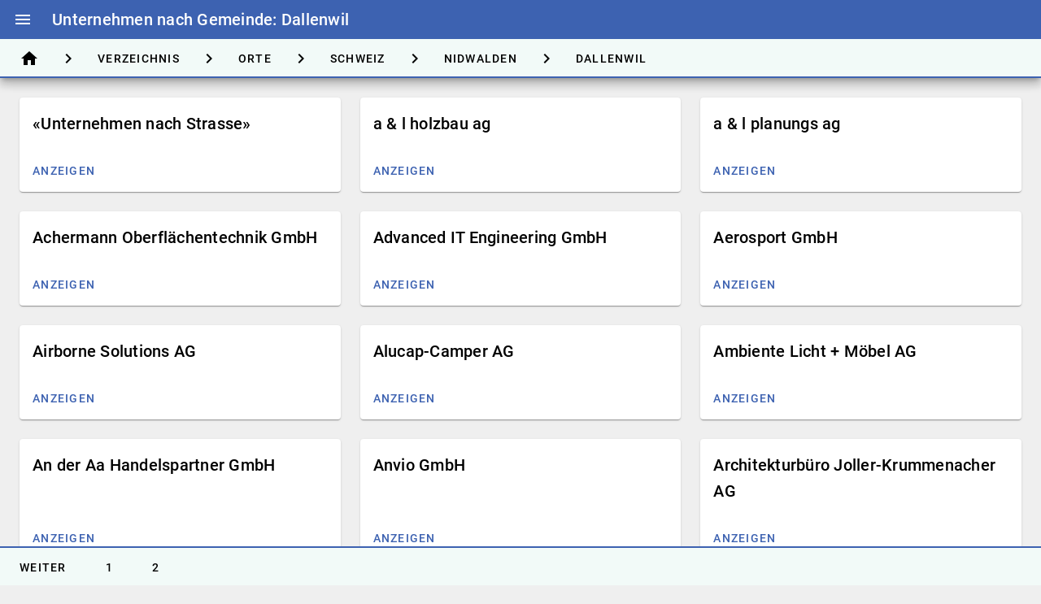

--- FILE ---
content_type: text/html
request_url: https://cardhub.ch/verzeichnis/orte/schweiz/nidwalden/dallenwil/
body_size: 5209
content:

<!DOCTYPE html>
<html lang="de">
	<head>
		<meta charset="utf-8">
		<meta name="viewport" content="width=device-width, initial-scale=1.0">

		<link rel="apple-touch-icon" sizes="180x180" href="/apple-touch-icon.png?_=1761122942">
		<link rel="icon" type="image/png" sizes="32x32" href="/favicon-32x32.png?_=1761122942">
		<link rel="icon" type="image/png" sizes="16x16" href="/favicon-16x16.png?_=1761122942">
		<link rel="manifest" href="/site.webmanifest?_=1761122942">

		<link type="text/css" rel="stylesheet" href="/css/directory.css?_=1761122942" />
		<link type="text/css" rel="stylesheet" href="/css/directory.tw.css?_=1761122942" />

		<style>
			:root {
				 
				 
				--mdc-theme-primary: #3D62B1;  
				--mdc-theme-secondary: #2962ff;  
				--secondary-bg-color: #F2FAF8;
			}
		</style>

		
		<meta name="theme-color" content="#001970">

		

		<meta name="description" content="Verzeichnis der Unternehmen der Gemeinde Dallenwil im Kanton Nidwalden in der Schweiz." />
		
		<meta name="robots" content="index,follow" />

		<title>Unternehmen nach Gemeinde: Dallenwil | CardHub</title>

		
			

			
				<link rel="next" href="/verzeichnis/orte/schweiz/nidwalden/dallenwil/?page=2">
			
		

		<link rel="canonical" href="https://cardhub.ch/verzeichnis/orte/schweiz/nidwalden/dallenwil/">
    </head>
    <body class="mdc-typography">
		
		<aside id="menuDrawer" class="mdc-drawer mdc-drawer--modal">
			<div class="mdc-drawer__content">
				<nav class="mdc-list">
					<a class="mdc-list-item mdc-list-item--activated" href="#pageDirectory" aria-current="page">
						<i class="material-icons mdc-list-item__graphic" aria-hidden="true">visibility</i>
						<span class="mdc-list-item__text">Verzeichnis anzeigen</span>
					</a>
					<a class="mdc-list-item" href="/">
						<i class="material-icons mdc-list-item__graphic" aria-hidden="true">info</i>
						<span class="mdc-list-item__text">Digitale Visitenkarte</span>
					</a>
					
					<a class="mdc-list-item" href="/datenschutzerklaerung">
						<i class="material-icons mdc-list-item__graphic" aria-hidden="true">lock</i>
						<span class="mdc-list-item__text">Datenschutzerklärung</span>
					</a>
					<a class="mdc-list-item" href="/impressum">
						<i class="material-icons mdc-list-item__graphic" aria-hidden="true">business</i>
						<span class="mdc-list-item__text">Impressum</span>
					</a>
				</nav>
			</div>
		</aside>
		
		<div class="mdc-drawer-scrim"></div>

		<header class="mdc-top-app-bar mdc-top-app-bar--dense mdc-elevation--z8">
			<div class="mdc-top-app-bar__row">
				<section class="mdc-top-app-bar__section mdc-top-app-bar__section--align-start">
					<button id="menuBtn" class="material-icons mdc-top-app-bar__navigation-icon mdc-icon-button">menu</button>
					<h1 class="mdc-top-app-bar__title">Unternehmen nach Gemeinde: Dallenwil</h1>
				</section>

				<section class="mdc-top-app-bar__section mdc-top-app-bar__section--align-end" role="toolbar">
				</section>
			</div>
			<div class="mdc-top-app-bar__row" style="background-color: var(--secondary-bg-color); border-bottom: 2px solid var(--mdc-theme-primary)">
				<div class="mdc-tab-bar-top" role="tablist">
					<div class="mdc-tab-scroller">
						<div class="mdc-tab-scroller__scroll-area">
							<div class="mdc-tab-scroller__scroll-content">
								
								
									<a href="/"
									   class="mdc-tab "
									   role="tab"
									   
									   tabindex="0">
										<span class="mdc-tab__content">
											
												<span class="mdc-tab__icon material-icons" title="Startseite" style="color: #000">home</span>
											
										</span>
										
										<span class="mdc-tab-indicator ">
											<span class="mdc-tab-indicator__content mdc-tab-indicator__content--underline"></span>
										</span>
										<span class="mdc-tab__ripple"></span>
									</a>
									
										<span class="mdc-tab" style="padding-left: 0; padding-right: 0; cursor: inherit;">
											<span class="mdc-tab__content">
												<i class="mdc-tab__text-label material-icons mdc-list-item__graphic" aria-hidden="true" style="margin-right: 0; color: #000;">chevron_right</i>
											</span>
											
											<span class="mdc-tab-indicator">
												<span class="mdc-tab-indicator__content mdc-tab-indicator__content--underline"></span>
											</span>
											
											<span class="mdc-tab__ripple"></span>
										</span>
									
								
									<a href="/verzeichnis/"
									   class="mdc-tab "
									   role="tab"
									   
									   tabindex="1">
										<span class="mdc-tab__content">
											
											
												<span class="mdc-tab__text-label" style="color: #000;">Verzeichnis</span>
											
										</span>
										
										<span class="mdc-tab-indicator ">
											<span class="mdc-tab-indicator__content mdc-tab-indicator__content--underline"></span>
										</span>
										<span class="mdc-tab__ripple"></span>
									</a>
									
										<span class="mdc-tab" style="padding-left: 0; padding-right: 0; cursor: inherit;">
											<span class="mdc-tab__content">
												<i class="mdc-tab__text-label material-icons mdc-list-item__graphic" aria-hidden="true" style="margin-right: 0; color: #000;">chevron_right</i>
											</span>
											
											<span class="mdc-tab-indicator">
												<span class="mdc-tab-indicator__content mdc-tab-indicator__content--underline"></span>
											</span>
											
											<span class="mdc-tab__ripple"></span>
										</span>
									
								
									<a href="/verzeichnis/orte/"
									   class="mdc-tab "
									   role="tab"
									   
									   tabindex="2">
										<span class="mdc-tab__content">
											
											
												<span class="mdc-tab__text-label" style="color: #000;">Orte</span>
											
										</span>
										
										<span class="mdc-tab-indicator ">
											<span class="mdc-tab-indicator__content mdc-tab-indicator__content--underline"></span>
										</span>
										<span class="mdc-tab__ripple"></span>
									</a>
									
										<span class="mdc-tab" style="padding-left: 0; padding-right: 0; cursor: inherit;">
											<span class="mdc-tab__content">
												<i class="mdc-tab__text-label material-icons mdc-list-item__graphic" aria-hidden="true" style="margin-right: 0; color: #000;">chevron_right</i>
											</span>
											
											<span class="mdc-tab-indicator">
												<span class="mdc-tab-indicator__content mdc-tab-indicator__content--underline"></span>
											</span>
											
											<span class="mdc-tab__ripple"></span>
										</span>
									
								
									<a href="/verzeichnis/orte/schweiz/"
									   class="mdc-tab "
									   role="tab"
									   
									   tabindex="3">
										<span class="mdc-tab__content">
											
											
												<span class="mdc-tab__text-label" style="color: #000;">Schweiz</span>
											
										</span>
										
										<span class="mdc-tab-indicator ">
											<span class="mdc-tab-indicator__content mdc-tab-indicator__content--underline"></span>
										</span>
										<span class="mdc-tab__ripple"></span>
									</a>
									
										<span class="mdc-tab" style="padding-left: 0; padding-right: 0; cursor: inherit;">
											<span class="mdc-tab__content">
												<i class="mdc-tab__text-label material-icons mdc-list-item__graphic" aria-hidden="true" style="margin-right: 0; color: #000;">chevron_right</i>
											</span>
											
											<span class="mdc-tab-indicator">
												<span class="mdc-tab-indicator__content mdc-tab-indicator__content--underline"></span>
											</span>
											
											<span class="mdc-tab__ripple"></span>
										</span>
									
								
									<a href="/verzeichnis/orte/schweiz/nidwalden/"
									   class="mdc-tab "
									   role="tab"
									   
									   tabindex="4">
										<span class="mdc-tab__content">
											
											
												<span class="mdc-tab__text-label" style="color: #000;">Nidwalden</span>
											
										</span>
										
										<span class="mdc-tab-indicator ">
											<span class="mdc-tab-indicator__content mdc-tab-indicator__content--underline"></span>
										</span>
										<span class="mdc-tab__ripple"></span>
									</a>
									
										<span class="mdc-tab" style="padding-left: 0; padding-right: 0; cursor: inherit;">
											<span class="mdc-tab__content">
												<i class="mdc-tab__text-label material-icons mdc-list-item__graphic" aria-hidden="true" style="margin-right: 0; color: #000;">chevron_right</i>
											</span>
											
											<span class="mdc-tab-indicator">
												<span class="mdc-tab-indicator__content mdc-tab-indicator__content--underline"></span>
											</span>
											
											<span class="mdc-tab__ripple"></span>
										</span>
									
								
									<a href="/verzeichnis/orte/schweiz/nidwalden/dallenwil/"
									   class="mdc-tab mdc-tab--active"
									   role="tab"
									   aria-selected="true"
									   tabindex="5">
										<span class="mdc-tab__content">
											
											
												<span class="mdc-tab__text-label" style="color: #000;">Dallenwil</span>
											
										</span>
										
										<span class="mdc-tab-indicator mdc-tab-indicator--active">
											<span class="mdc-tab-indicator__content mdc-tab-indicator__content--underline"></span>
										</span>
										<span class="mdc-tab__ripple"></span>
									</a>
									
								
							</div>
						</div>
					</div>
				</div>
			</div>
		</header>

		<div class="box">
			<main class="mdc-top-app-bar--dense-fixed-adjust" style="padding-top: 96px; padding-bottom: 48px;">
				<div id="pageDirectory" class="page">
					<noscript>
						<div style="padding: 4px 18px;" class="mdc-typography--body">
							<p>Das Verzeichnis digitaler Visitenkarten funktioniert nur eingeschränkt ohne JavaScript. Bitte aktiviere JavaScript, um alle Funktionen nutzen zu können.</p>
							<p><a href="/impressum">Impressum</a> | <a href="/datenschutzerklaerung">Datenschutzerklärung</a></p>
						</div>
					</noscript>

					
	<div class="mdc-layout-grid__inner">
		
		<div class="mdc-layout-grid__cell">
			<div class="mdc-card">
				<div class="mdc-card__primary">
					<h2 class="mdc-typography--headline6" style="margin: 0;">«Unternehmen nach Strasse»</h2>
					
				</div>
				<div class="mdc-card__actions">
					<div class="mdc-card__action-buttons">
						<a href="strassen/" target="" class="mdc-button mdc-card__action mdc-card__action--button">
							<span class="mdc-button__label">Anzeigen</span>
						</a>
					</div>
				</div>
			</div>
		</div>
		
		<div class="mdc-layout-grid__cell">
			<div class="mdc-card">
				<div class="mdc-card__primary">
					<h2 class="mdc-typography--headline6" style="margin: 0;">a &amp; l holzbau ag</h2>
					
				</div>
				<div class="mdc-card__actions">
					<div class="mdc-card__action-buttons">
						<a href="/verzeichnis/unternehmen/a-und-l-holzbau-ag-dallenwil/" target="" class="mdc-button mdc-card__action mdc-card__action--button">
							<span class="mdc-button__label">Anzeigen</span>
						</a>
					</div>
				</div>
			</div>
		</div>
		
		<div class="mdc-layout-grid__cell">
			<div class="mdc-card">
				<div class="mdc-card__primary">
					<h2 class="mdc-typography--headline6" style="margin: 0;">a &amp; l planungs ag</h2>
					
				</div>
				<div class="mdc-card__actions">
					<div class="mdc-card__action-buttons">
						<a href="/verzeichnis/unternehmen/a-und-l-planungs-ag-dallenwil/" target="" class="mdc-button mdc-card__action mdc-card__action--button">
							<span class="mdc-button__label">Anzeigen</span>
						</a>
					</div>
				</div>
			</div>
		</div>
		
		<div class="mdc-layout-grid__cell">
			<div class="mdc-card">
				<div class="mdc-card__primary">
					<h2 class="mdc-typography--headline6" style="margin: 0;">Achermann Oberflächentechnik GmbH</h2>
					
				</div>
				<div class="mdc-card__actions">
					<div class="mdc-card__action-buttons">
						<a href="/verzeichnis/unternehmen/achermann-oberflaechentechnik-gmbh-dallenwil/" target="" class="mdc-button mdc-card__action mdc-card__action--button">
							<span class="mdc-button__label">Anzeigen</span>
						</a>
					</div>
				</div>
			</div>
		</div>
		
		<div class="mdc-layout-grid__cell">
			<div class="mdc-card">
				<div class="mdc-card__primary">
					<h2 class="mdc-typography--headline6" style="margin: 0;">Advanced IT Engineering GmbH</h2>
					
				</div>
				<div class="mdc-card__actions">
					<div class="mdc-card__action-buttons">
						<a href="/verzeichnis/unternehmen/advanced-it-engineering-gmbh-wirzweli/" target="" class="mdc-button mdc-card__action mdc-card__action--button">
							<span class="mdc-button__label">Anzeigen</span>
						</a>
					</div>
				</div>
			</div>
		</div>
		
		<div class="mdc-layout-grid__cell">
			<div class="mdc-card">
				<div class="mdc-card__primary">
					<h2 class="mdc-typography--headline6" style="margin: 0;">Aerosport GmbH</h2>
					
				</div>
				<div class="mdc-card__actions">
					<div class="mdc-card__action-buttons">
						<a href="/verzeichnis/unternehmen/aerosport-gmbh-dallenwil/" target="" class="mdc-button mdc-card__action mdc-card__action--button">
							<span class="mdc-button__label">Anzeigen</span>
						</a>
					</div>
				</div>
			</div>
		</div>
		
		<div class="mdc-layout-grid__cell">
			<div class="mdc-card">
				<div class="mdc-card__primary">
					<h2 class="mdc-typography--headline6" style="margin: 0;">Airborne Solutions AG</h2>
					
				</div>
				<div class="mdc-card__actions">
					<div class="mdc-card__action-buttons">
						<a href="/verzeichnis/unternehmen/airborne-solutions-ag-dallenwil/" target="" class="mdc-button mdc-card__action mdc-card__action--button">
							<span class="mdc-button__label">Anzeigen</span>
						</a>
					</div>
				</div>
			</div>
		</div>
		
		<div class="mdc-layout-grid__cell">
			<div class="mdc-card">
				<div class="mdc-card__primary">
					<h2 class="mdc-typography--headline6" style="margin: 0;">Alucap-Camper AG</h2>
					
				</div>
				<div class="mdc-card__actions">
					<div class="mdc-card__action-buttons">
						<a href="/verzeichnis/unternehmen/alucap-camper-ag-dallenwil/" target="" class="mdc-button mdc-card__action mdc-card__action--button">
							<span class="mdc-button__label">Anzeigen</span>
						</a>
					</div>
				</div>
			</div>
		</div>
		
		<div class="mdc-layout-grid__cell">
			<div class="mdc-card">
				<div class="mdc-card__primary">
					<h2 class="mdc-typography--headline6" style="margin: 0;">Ambiente Licht &#43; Möbel AG</h2>
					
				</div>
				<div class="mdc-card__actions">
					<div class="mdc-card__action-buttons">
						<a href="/verzeichnis/unternehmen/ambiente-licht-moebel-ag-dallenwil/" target="" class="mdc-button mdc-card__action mdc-card__action--button">
							<span class="mdc-button__label">Anzeigen</span>
						</a>
					</div>
				</div>
			</div>
		</div>
		
		<div class="mdc-layout-grid__cell">
			<div class="mdc-card">
				<div class="mdc-card__primary">
					<h2 class="mdc-typography--headline6" style="margin: 0;">An der Aa Handelspartner GmbH</h2>
					
				</div>
				<div class="mdc-card__actions">
					<div class="mdc-card__action-buttons">
						<a href="/verzeichnis/unternehmen/an-der-aa-handelspartner-gmbh-dallenwil/" target="" class="mdc-button mdc-card__action mdc-card__action--button">
							<span class="mdc-button__label">Anzeigen</span>
						</a>
					</div>
				</div>
			</div>
		</div>
		
		<div class="mdc-layout-grid__cell">
			<div class="mdc-card">
				<div class="mdc-card__primary">
					<h2 class="mdc-typography--headline6" style="margin: 0;">Anvio GmbH</h2>
					
				</div>
				<div class="mdc-card__actions">
					<div class="mdc-card__action-buttons">
						<a href="/verzeichnis/unternehmen/anvio-gmbh-wiesenberg/" target="" class="mdc-button mdc-card__action mdc-card__action--button">
							<span class="mdc-button__label">Anzeigen</span>
						</a>
					</div>
				</div>
			</div>
		</div>
		
		<div class="mdc-layout-grid__cell">
			<div class="mdc-card">
				<div class="mdc-card__primary">
					<h2 class="mdc-typography--headline6" style="margin: 0;">Architekturbüro Joller-Krummenacher AG</h2>
					
				</div>
				<div class="mdc-card__actions">
					<div class="mdc-card__action-buttons">
						<a href="/verzeichnis/unternehmen/architekturbuero-joller-krummenacher-ag-dallenwil/" target="" class="mdc-button mdc-card__action mdc-card__action--button">
							<span class="mdc-button__label">Anzeigen</span>
						</a>
					</div>
				</div>
			</div>
		</div>
		
		<div class="mdc-layout-grid__cell">
			<div class="mdc-card">
				<div class="mdc-card__primary">
					<h2 class="mdc-typography--headline6" style="margin: 0;">Arviblick Wirzweli GmbH</h2>
					
				</div>
				<div class="mdc-card__actions">
					<div class="mdc-card__action-buttons">
						<a href="/verzeichnis/unternehmen/arviblick-wirzweli-gmbh-wirzweli/" target="" class="mdc-button mdc-card__action mdc-card__action--button">
							<span class="mdc-button__label">Anzeigen</span>
						</a>
					</div>
				</div>
			</div>
		</div>
		
		<div class="mdc-layout-grid__cell">
			<div class="mdc-card">
				<div class="mdc-card__primary">
					<h2 class="mdc-typography--headline6" style="margin: 0;">Automobiles Mathis GmbH</h2>
					
				</div>
				<div class="mdc-card__actions">
					<div class="mdc-card__action-buttons">
						<a href="/verzeichnis/unternehmen/automobiles-mathis-gmbh-dallenwil/" target="" class="mdc-button mdc-card__action mdc-card__action--button">
							<span class="mdc-button__label">Anzeigen</span>
						</a>
					</div>
				</div>
			</div>
		</div>
		
		<div class="mdc-layout-grid__cell">
			<div class="mdc-card">
				<div class="mdc-card__primary">
					<h2 class="mdc-typography--headline6" style="margin: 0;">Bachmann Kartenverlag AG</h2>
					
				</div>
				<div class="mdc-card__actions">
					<div class="mdc-card__action-buttons">
						<a href="/verzeichnis/unternehmen/bachmann-kartenverlag-ag-dallenwil/" target="" class="mdc-button mdc-card__action mdc-card__action--button">
							<span class="mdc-button__label">Anzeigen</span>
						</a>
					</div>
				</div>
			</div>
		</div>
		
		<div class="mdc-layout-grid__cell">
			<div class="mdc-card">
				<div class="mdc-card__primary">
					<h2 class="mdc-typography--headline6" style="margin: 0;">Belusa GmbH</h2>
					
				</div>
				<div class="mdc-card__actions">
					<div class="mdc-card__action-buttons">
						<a href="/verzeichnis/unternehmen/belusa-gmbh-dallenwil/" target="" class="mdc-button mdc-card__action mdc-card__action--button">
							<span class="mdc-button__label">Anzeigen</span>
						</a>
					</div>
				</div>
			</div>
		</div>
		
		<div class="mdc-layout-grid__cell">
			<div class="mdc-card">
				<div class="mdc-card__primary">
					<h2 class="mdc-typography--headline6" style="margin: 0;">Biber &amp; Specht GmbH</h2>
					
				</div>
				<div class="mdc-card__actions">
					<div class="mdc-card__action-buttons">
						<a href="/verzeichnis/unternehmen/biber-und-specht-gmbh-dallenwil/" target="" class="mdc-button mdc-card__action mdc-card__action--button">
							<span class="mdc-button__label">Anzeigen</span>
						</a>
					</div>
				</div>
			</div>
		</div>
		
		<div class="mdc-layout-grid__cell">
			<div class="mdc-card">
				<div class="mdc-card__primary">
					<h2 class="mdc-typography--headline6" style="margin: 0;">Biber &amp; Specht Immobilien GmbH</h2>
					
				</div>
				<div class="mdc-card__actions">
					<div class="mdc-card__action-buttons">
						<a href="/verzeichnis/unternehmen/biber-und-specht-immobilien-gmbh-dallenwil/" target="" class="mdc-button mdc-card__action mdc-card__action--button">
							<span class="mdc-button__label">Anzeigen</span>
						</a>
					</div>
				</div>
			</div>
		</div>
		
		<div class="mdc-layout-grid__cell">
			<div class="mdc-card">
				<div class="mdc-card__primary">
					<h2 class="mdc-typography--headline6" style="margin: 0;">Biketeam Youngstars GmbH</h2>
					
				</div>
				<div class="mdc-card__actions">
					<div class="mdc-card__action-buttons">
						<a href="/verzeichnis/unternehmen/biketeam-youngstars-gmbh-dallenwil/" target="" class="mdc-button mdc-card__action mdc-card__action--button">
							<span class="mdc-button__label">Anzeigen</span>
						</a>
					</div>
				</div>
			</div>
		</div>
		
		<div class="mdc-layout-grid__cell">
			<div class="mdc-card">
				<div class="mdc-card__primary">
					<h2 class="mdc-typography--headline6" style="margin: 0;">bold matters GmbH</h2>
					
				</div>
				<div class="mdc-card__actions">
					<div class="mdc-card__action-buttons">
						<a href="/verzeichnis/unternehmen/bold-matters-gmbh-dallenwil/" target="" class="mdc-button mdc-card__action mdc-card__action--button">
							<span class="mdc-button__label">Anzeigen</span>
						</a>
					</div>
				</div>
			</div>
		</div>
		
		<div class="mdc-layout-grid__cell">
			<div class="mdc-card">
				<div class="mdc-card__primary">
					<h2 class="mdc-typography--headline6" style="margin: 0;">Carrosserie H. &amp; I. Niederberger GmbH</h2>
					
				</div>
				<div class="mdc-card__actions">
					<div class="mdc-card__action-buttons">
						<a href="/verzeichnis/unternehmen/carrosserie-h-und-i-niederberger-gmbh-dallenwil/" target="" class="mdc-button mdc-card__action mdc-card__action--button">
							<span class="mdc-button__label">Anzeigen</span>
						</a>
					</div>
				</div>
			</div>
		</div>
		
		<div class="mdc-layout-grid__cell">
			<div class="mdc-card">
				<div class="mdc-card__primary">
					<h2 class="mdc-typography--headline6" style="margin: 0;">CASA BELÉN GmbH</h2>
					
				</div>
				<div class="mdc-card__actions">
					<div class="mdc-card__action-buttons">
						<a href="/verzeichnis/unternehmen/casa-belen-gmbh-dallenwil/" target="" class="mdc-button mdc-card__action mdc-card__action--button">
							<span class="mdc-button__label">Anzeigen</span>
						</a>
					</div>
				</div>
			</div>
		</div>
		
		<div class="mdc-layout-grid__cell">
			<div class="mdc-card">
				<div class="mdc-card__primary">
					<h2 class="mdc-typography--headline6" style="margin: 0;">Ch. Berlinger AG</h2>
					
				</div>
				<div class="mdc-card__actions">
					<div class="mdc-card__action-buttons">
						<a href="/verzeichnis/unternehmen/ch-berlinger-ag-dallenwil/" target="" class="mdc-button mdc-card__action mdc-card__action--button">
							<span class="mdc-button__label">Anzeigen</span>
						</a>
					</div>
				</div>
			</div>
		</div>
		
		<div class="mdc-layout-grid__cell">
			<div class="mdc-card">
				<div class="mdc-card__primary">
					<h2 class="mdc-typography--headline6" style="margin: 0;">Creative Direct GmbH</h2>
					
				</div>
				<div class="mdc-card__actions">
					<div class="mdc-card__action-buttons">
						<a href="/verzeichnis/unternehmen/creative-direct-gmbh-dallenwil/" target="" class="mdc-button mdc-card__action mdc-card__action--button">
							<span class="mdc-button__label">Anzeigen</span>
						</a>
					</div>
				</div>
			</div>
		</div>
		
		<div class="mdc-layout-grid__cell">
			<div class="mdc-card">
				<div class="mdc-card__primary">
					<h2 class="mdc-typography--headline6" style="margin: 0;">DAPASI Holding AG</h2>
					
				</div>
				<div class="mdc-card__actions">
					<div class="mdc-card__action-buttons">
						<a href="/verzeichnis/unternehmen/dapasi-holding-ag-dallenwil/" target="" class="mdc-button mdc-card__action mdc-card__action--button">
							<span class="mdc-button__label">Anzeigen</span>
						</a>
					</div>
				</div>
			</div>
		</div>
		
		<div class="mdc-layout-grid__cell">
			<div class="mdc-card">
				<div class="mdc-card__primary">
					<h2 class="mdc-typography--headline6" style="margin: 0;">dentacation gmbh</h2>
					
				</div>
				<div class="mdc-card__actions">
					<div class="mdc-card__action-buttons">
						<a href="/verzeichnis/unternehmen/kumppani-gmbh-birsfelden/" target="" class="mdc-button mdc-card__action mdc-card__action--button">
							<span class="mdc-button__label">Anzeigen</span>
						</a>
					</div>
				</div>
			</div>
		</div>
		
		<div class="mdc-layout-grid__cell">
			<div class="mdc-card">
				<div class="mdc-card__primary">
					<h2 class="mdc-typography--headline6" style="margin: 0;">Domre AG</h2>
					
				</div>
				<div class="mdc-card__actions">
					<div class="mdc-card__action-buttons">
						<a href="/verzeichnis/unternehmen/domre-ag-dallenwil/" target="" class="mdc-button mdc-card__action mdc-card__action--button">
							<span class="mdc-button__label">Anzeigen</span>
						</a>
					</div>
				</div>
			</div>
		</div>
		
		<div class="mdc-layout-grid__cell">
			<div class="mdc-card">
				<div class="mdc-card__primary">
					<h2 class="mdc-typography--headline6" style="margin: 0;">Druckerei Odermatt AG</h2>
					
				</div>
				<div class="mdc-card__actions">
					<div class="mdc-card__action-buttons">
						<a href="/verzeichnis/unternehmen/druckerei-odermatt-ag-dallenwil/" target="" class="mdc-button mdc-card__action mdc-card__action--button">
							<span class="mdc-button__label">Anzeigen</span>
						</a>
					</div>
				</div>
			</div>
		</div>
		
		<div class="mdc-layout-grid__cell">
			<div class="mdc-card">
				<div class="mdc-card__primary">
					<h2 class="mdc-typography--headline6" style="margin: 0;">eins-O Maschinentechnik GmbH</h2>
					
				</div>
				<div class="mdc-card__actions">
					<div class="mdc-card__action-buttons">
						<a href="/verzeichnis/unternehmen/eins-o-maschinentechnik-gmbh-dallenwil/" target="" class="mdc-button mdc-card__action mdc-card__action--button">
							<span class="mdc-button__label">Anzeigen</span>
						</a>
					</div>
				</div>
			</div>
		</div>
		
		<div class="mdc-layout-grid__cell">
			<div class="mdc-card">
				<div class="mdc-card__primary">
					<h2 class="mdc-typography--headline6" style="margin: 0;">Elektro Fries GmbH</h2>
					
				</div>
				<div class="mdc-card__actions">
					<div class="mdc-card__action-buttons">
						<a href="/verzeichnis/unternehmen/elektro-fries-gmbh-dallenwil/" target="" class="mdc-button mdc-card__action mdc-card__action--button">
							<span class="mdc-button__label">Anzeigen</span>
						</a>
					</div>
				</div>
			</div>
		</div>
		
		<div class="mdc-layout-grid__cell">
			<div class="mdc-card">
				<div class="mdc-card__primary">
					<h2 class="mdc-typography--headline6" style="margin: 0;">EMC ONE GmbH</h2>
					
				</div>
				<div class="mdc-card__actions">
					<div class="mdc-card__action-buttons">
						<a href="/verzeichnis/unternehmen/emc-one-gmbh-dallenwil/" target="" class="mdc-button mdc-card__action mdc-card__action--button">
							<span class="mdc-button__label">Anzeigen</span>
						</a>
					</div>
				</div>
			</div>
		</div>
		
		<div class="mdc-layout-grid__cell">
			<div class="mdc-card">
				<div class="mdc-card__primary">
					<h2 class="mdc-typography--headline6" style="margin: 0;">Emil AG</h2>
					
				</div>
				<div class="mdc-card__actions">
					<div class="mdc-card__action-buttons">
						<a href="/verzeichnis/unternehmen/emil-ag-dallenwil/" target="" class="mdc-button mdc-card__action mdc-card__action--button">
							<span class="mdc-button__label">Anzeigen</span>
						</a>
					</div>
				</div>
			</div>
		</div>
		
		<div class="mdc-layout-grid__cell">
			<div class="mdc-card">
				<div class="mdc-card__primary">
					<h2 class="mdc-typography--headline6" style="margin: 0;">Epacto GmbH</h2>
					
				</div>
				<div class="mdc-card__actions">
					<div class="mdc-card__action-buttons">
						<a href="/verzeichnis/unternehmen/epacto-gmbh-dallenwil/" target="" class="mdc-button mdc-card__action mdc-card__action--button">
							<span class="mdc-button__label">Anzeigen</span>
						</a>
					</div>
				</div>
			</div>
		</div>
		
		<div class="mdc-layout-grid__cell">
			<div class="mdc-card">
				<div class="mdc-card__primary">
					<h2 class="mdc-typography--headline6" style="margin: 0;">flyalaska GmbH</h2>
					
				</div>
				<div class="mdc-card__actions">
					<div class="mdc-card__action-buttons">
						<a href="/verzeichnis/unternehmen/flyalaska-gmbh-dallenwil/" target="" class="mdc-button mdc-card__action mdc-card__action--button">
							<span class="mdc-button__label">Anzeigen</span>
						</a>
					</div>
				</div>
			</div>
		</div>
		
		<div class="mdc-layout-grid__cell">
			<div class="mdc-card">
				<div class="mdc-card__primary">
					<h2 class="mdc-typography--headline6" style="margin: 0;">Garage G. Gut AG</h2>
					
				</div>
				<div class="mdc-card__actions">
					<div class="mdc-card__action-buttons">
						<a href="/verzeichnis/unternehmen/garage-g-gut-ag-dallenwil/" target="" class="mdc-button mdc-card__action mdc-card__action--button">
							<span class="mdc-button__label">Anzeigen</span>
						</a>
					</div>
				</div>
			</div>
		</div>
		
		<div class="mdc-layout-grid__cell">
			<div class="mdc-card">
				<div class="mdc-card__primary">
					<h2 class="mdc-typography--headline6" style="margin: 0;">Gartenbau Regli AG</h2>
					
				</div>
				<div class="mdc-card__actions">
					<div class="mdc-card__action-buttons">
						<a href="/verzeichnis/unternehmen/gartenbau-regli-ag-dallenwil/" target="" class="mdc-button mdc-card__action mdc-card__action--button">
							<span class="mdc-button__label">Anzeigen</span>
						</a>
					</div>
				</div>
			</div>
		</div>
		
		<div class="mdc-layout-grid__cell">
			<div class="mdc-card">
				<div class="mdc-card__primary">
					<h2 class="mdc-typography--headline6" style="margin: 0;">Gasthaus Schlüssel Dallenwil GmbH</h2>
					
				</div>
				<div class="mdc-card__actions">
					<div class="mdc-card__action-buttons">
						<a href="/verzeichnis/unternehmen/gasthaus-schluessel-dallenwil-gmbh-dallenwil/" target="" class="mdc-button mdc-card__action mdc-card__action--button">
							<span class="mdc-button__label">Anzeigen</span>
						</a>
					</div>
				</div>
			</div>
		</div>
		
		<div class="mdc-layout-grid__cell">
			<div class="mdc-card">
				<div class="mdc-card__primary">
					<h2 class="mdc-typography--headline6" style="margin: 0;">Gastro Bahnhöfli GmbH</h2>
					
				</div>
				<div class="mdc-card__actions">
					<div class="mdc-card__action-buttons">
						<a href="/verzeichnis/unternehmen/gastro-bahnhoefli-gmbh-dallenwil/" target="" class="mdc-button mdc-card__action mdc-card__action--button">
							<span class="mdc-button__label">Anzeigen</span>
						</a>
					</div>
				</div>
			</div>
		</div>
		
		<div class="mdc-layout-grid__cell">
			<div class="mdc-card">
				<div class="mdc-card__primary">
					<h2 class="mdc-typography--headline6" style="margin: 0;">Gebrüder Herzog GmbH</h2>
					
				</div>
				<div class="mdc-card__actions">
					<div class="mdc-card__action-buttons">
						<a href="/verzeichnis/unternehmen/gebrueder-herzog-gmbh-niederrickenbach/" target="" class="mdc-button mdc-card__action mdc-card__action--button">
							<span class="mdc-button__label">Anzeigen</span>
						</a>
					</div>
				</div>
			</div>
		</div>
		
		<div class="mdc-layout-grid__cell">
			<div class="mdc-card">
				<div class="mdc-card__primary">
					<h2 class="mdc-typography--headline6" style="margin: 0;">Genossenschaft Keimling</h2>
					
				</div>
				<div class="mdc-card__actions">
					<div class="mdc-card__action-buttons">
						<a href="/verzeichnis/unternehmen/genossenschaft-keimling-dallenwil/" target="" class="mdc-button mdc-card__action mdc-card__action--button">
							<span class="mdc-button__label">Anzeigen</span>
						</a>
					</div>
				</div>
			</div>
		</div>
		
		<div class="mdc-layout-grid__cell">
			<div class="mdc-card">
				<div class="mdc-card__primary">
					<h2 class="mdc-typography--headline6" style="margin: 0;">Genossenschaft Strassen Wirzweli</h2>
					
				</div>
				<div class="mdc-card__actions">
					<div class="mdc-card__action-buttons">
						<a href="/verzeichnis/unternehmen/genossenschaft-strassen-wirzweli-wirzweli/" target="" class="mdc-button mdc-card__action mdc-card__action--button">
							<span class="mdc-button__label">Anzeigen</span>
						</a>
					</div>
				</div>
			</div>
		</div>
		
		<div class="mdc-layout-grid__cell">
			<div class="mdc-card">
				<div class="mdc-card__primary">
					<h2 class="mdc-typography--headline6" style="margin: 0;">Gentlemen Brunner GmbH</h2>
					
				</div>
				<div class="mdc-card__actions">
					<div class="mdc-card__action-buttons">
						<a href="/verzeichnis/unternehmen/gentlemen-brunner-gmbh-dallenwil/" target="" class="mdc-button mdc-card__action mdc-card__action--button">
							<span class="mdc-button__label">Anzeigen</span>
						</a>
					</div>
				</div>
			</div>
		</div>
		
		<div class="mdc-layout-grid__cell">
			<div class="mdc-card">
				<div class="mdc-card__primary">
					<h2 class="mdc-typography--headline6" style="margin: 0;">Gforce-Trainer GmbH</h2>
					
				</div>
				<div class="mdc-card__actions">
					<div class="mdc-card__action-buttons">
						<a href="/verzeichnis/unternehmen/gforce-trainer-gmbh-dallenwil/" target="" class="mdc-button mdc-card__action mdc-card__action--button">
							<span class="mdc-button__label">Anzeigen</span>
						</a>
					</div>
				</div>
			</div>
		</div>
		
		<div class="mdc-layout-grid__cell">
			<div class="mdc-card">
				<div class="mdc-card__primary">
					<h2 class="mdc-typography--headline6" style="margin: 0;">GO-Immobilien GmbH</h2>
					
				</div>
				<div class="mdc-card__actions">
					<div class="mdc-card__action-buttons">
						<a href="/verzeichnis/unternehmen/go-immobilien-gmbh-dallenwil/" target="" class="mdc-button mdc-card__action mdc-card__action--button">
							<span class="mdc-button__label">Anzeigen</span>
						</a>
					</div>
				</div>
			</div>
		</div>
		
		<div class="mdc-layout-grid__cell">
			<div class="mdc-card">
				<div class="mdc-card__primary">
					<h2 class="mdc-typography--headline6" style="margin: 0;">Heinz Ritzmann AG</h2>
					
				</div>
				<div class="mdc-card__actions">
					<div class="mdc-card__action-buttons">
						<a href="/verzeichnis/unternehmen/heinz-ritzmann-ag-wirzweli/" target="" class="mdc-button mdc-card__action mdc-card__action--button">
							<span class="mdc-button__label">Anzeigen</span>
						</a>
					</div>
				</div>
			</div>
		</div>
		
		<div class="mdc-layout-grid__cell">
			<div class="mdc-card">
				<div class="mdc-card__primary">
					<h2 class="mdc-typography--headline6" style="margin: 0;">High Adventure AG</h2>
					
				</div>
				<div class="mdc-card__actions">
					<div class="mdc-card__action-buttons">
						<a href="/verzeichnis/unternehmen/high-adventure-ag-dallenwil/" target="" class="mdc-button mdc-card__action mdc-card__action--button">
							<span class="mdc-button__label">Anzeigen</span>
						</a>
					</div>
				</div>
			</div>
		</div>
		
		<div class="mdc-layout-grid__cell">
			<div class="mdc-card">
				<div class="mdc-card__primary">
					<h2 class="mdc-typography--headline6" style="margin: 0;">Hilger Bau Schweiz GmbH</h2>
					
				</div>
				<div class="mdc-card__actions">
					<div class="mdc-card__action-buttons">
						<a href="/verzeichnis/unternehmen/hilger-bau-schweiz-gmbh-dallenwil/" target="" class="mdc-button mdc-card__action mdc-card__action--button">
							<span class="mdc-button__label">Anzeigen</span>
						</a>
					</div>
				</div>
			</div>
		</div>
		
		<div class="mdc-layout-grid__cell">
			<div class="mdc-card">
				<div class="mdc-card__primary">
					<h2 class="mdc-typography--headline6" style="margin: 0;">Huismatt Gade GmbH</h2>
					
				</div>
				<div class="mdc-card__actions">
					<div class="mdc-card__action-buttons">
						<a href="/verzeichnis/unternehmen/huismatt-gade-gmbh-wiesenberg/" target="" class="mdc-button mdc-card__action mdc-card__action--button">
							<span class="mdc-button__label">Anzeigen</span>
						</a>
					</div>
				</div>
			</div>
		</div>
		
		<div class="mdc-layout-grid__cell">
			<div class="mdc-card">
				<div class="mdc-card__primary">
					<h2 class="mdc-typography--headline6" style="margin: 0;">HuisTüür8 AG</h2>
					
				</div>
				<div class="mdc-card__actions">
					<div class="mdc-card__action-buttons">
						<a href="/verzeichnis/unternehmen/huistueuer8-ag-dallenwil/" target="" class="mdc-button mdc-card__action mdc-card__action--button">
							<span class="mdc-button__label">Anzeigen</span>
						</a>
					</div>
				</div>
			</div>
		</div>
		
		<div class="mdc-layout-grid__cell">
			<div class="mdc-card">
				<div class="mdc-card__primary">
					<h2 class="mdc-typography--headline6" style="margin: 0;">IMAZ Consulting AG</h2>
					
				</div>
				<div class="mdc-card__actions">
					<div class="mdc-card__action-buttons">
						<a href="/verzeichnis/unternehmen/imaz-consulting-ag-dallenwil/" target="" class="mdc-button mdc-card__action mdc-card__action--button">
							<span class="mdc-button__label">Anzeigen</span>
						</a>
					</div>
				</div>
			</div>
		</div>
		
		<div class="mdc-layout-grid__cell">
			<div class="mdc-card">
				<div class="mdc-card__primary">
					<h2 class="mdc-typography--headline6" style="margin: 0;">IMAZ Holding AG</h2>
					
				</div>
				<div class="mdc-card__actions">
					<div class="mdc-card__action-buttons">
						<a href="/verzeichnis/unternehmen/imaz-holding-ag-dallenwil/" target="" class="mdc-button mdc-card__action mdc-card__action--button">
							<span class="mdc-button__label">Anzeigen</span>
						</a>
					</div>
				</div>
			</div>
		</div>
		
		<div class="mdc-layout-grid__cell">
			<div class="mdc-card">
				<div class="mdc-card__primary">
					<h2 class="mdc-typography--headline6" style="margin: 0;">Imdall AG Immobilien Dallenwil</h2>
					
				</div>
				<div class="mdc-card__actions">
					<div class="mdc-card__action-buttons">
						<a href="/verzeichnis/unternehmen/imdall-ag-immobilien-dallenwil-dallenwil/" target="" class="mdc-button mdc-card__action mdc-card__action--button">
							<span class="mdc-button__label">Anzeigen</span>
						</a>
					</div>
				</div>
			</div>
		</div>
		
		<div class="mdc-layout-grid__cell">
			<div class="mdc-card">
				<div class="mdc-card__primary">
					<h2 class="mdc-typography--headline6" style="margin: 0;">ISATI Engineering Solutions AG</h2>
					
				</div>
				<div class="mdc-card__actions">
					<div class="mdc-card__action-buttons">
						<a href="/verzeichnis/unternehmen/isati-switzerland-gmbh-dallenwil/" target="" class="mdc-button mdc-card__action mdc-card__action--button">
							<span class="mdc-button__label">Anzeigen</span>
						</a>
					</div>
				</div>
			</div>
		</div>
		
		<div class="mdc-layout-grid__cell">
			<div class="mdc-card">
				<div class="mdc-card__primary">
					<h2 class="mdc-typography--headline6" style="margin: 0;">kalasse gmbh</h2>
					
				</div>
				<div class="mdc-card__actions">
					<div class="mdc-card__action-buttons">
						<a href="/verzeichnis/unternehmen/kalasse-gmbh-ennetmoos/" target="" class="mdc-button mdc-card__action mdc-card__action--button">
							<span class="mdc-button__label">Anzeigen</span>
						</a>
					</div>
				</div>
			</div>
		</div>
		
		<div class="mdc-layout-grid__cell">
			<div class="mdc-card">
				<div class="mdc-card__primary">
					<h2 class="mdc-typography--headline6" style="margin: 0;">KAPELLSTIFTUNG MARIA RICKENBACH</h2>
					
				</div>
				<div class="mdc-card__actions">
					<div class="mdc-card__action-buttons">
						<a href="/verzeichnis/unternehmen/kapellstiftung-maria-rickenbach-niederrickenbach/" target="" class="mdc-button mdc-card__action mdc-card__action--button">
							<span class="mdc-button__label">Anzeigen</span>
						</a>
					</div>
				</div>
			</div>
		</div>
		
		<div class="mdc-layout-grid__cell">
			<div class="mdc-card">
				<div class="mdc-card__primary">
					<h2 class="mdc-typography--headline6" style="margin: 0;">Kei-da Immobilien AG</h2>
					
				</div>
				<div class="mdc-card__actions">
					<div class="mdc-card__action-buttons">
						<a href="/verzeichnis/unternehmen/kei-da-immobilien-ag-dallenwil/" target="" class="mdc-button mdc-card__action mdc-card__action--button">
							<span class="mdc-button__label">Anzeigen</span>
						</a>
					</div>
				</div>
			</div>
		</div>
		
		<div class="mdc-layout-grid__cell">
			<div class="mdc-card">
				<div class="mdc-card__primary">
					<h2 class="mdc-typography--headline6" style="margin: 0;">Kesseli AG Architekt HTL</h2>
					
				</div>
				<div class="mdc-card__actions">
					<div class="mdc-card__action-buttons">
						<a href="/verzeichnis/unternehmen/kesseli-ag-architekt-htl-dallenwil/" target="" class="mdc-button mdc-card__action mdc-card__action--button">
							<span class="mdc-button__label">Anzeigen</span>
						</a>
					</div>
				</div>
			</div>
		</div>
		
		<div class="mdc-layout-grid__cell">
			<div class="mdc-card">
				<div class="mdc-card__primary">
					<h2 class="mdc-typography--headline6" style="margin: 0;">Kirchhofer Kaminfeger AG, Zweigniederlassung</h2>
					
				</div>
				<div class="mdc-card__actions">
					<div class="mdc-card__action-buttons">
						<a href="/verzeichnis/unternehmen/kirchhofer-kaminfeger-ag-zweigniederlassung-dallenwil/" target="" class="mdc-button mdc-card__action mdc-card__action--button">
							<span class="mdc-button__label">Anzeigen</span>
						</a>
					</div>
				</div>
			</div>
		</div>
		
		<div class="mdc-layout-grid__cell">
			<div class="mdc-card">
				<div class="mdc-card__primary">
					<h2 class="mdc-typography--headline6" style="margin: 0;">Kita Magnolia GmbH</h2>
					
				</div>
				<div class="mdc-card__actions">
					<div class="mdc-card__action-buttons">
						<a href="/verzeichnis/unternehmen/kita-magnolia-gmbh-dallenwil/" target="" class="mdc-button mdc-card__action mdc-card__action--button">
							<span class="mdc-button__label">Anzeigen</span>
						</a>
					</div>
				</div>
			</div>
		</div>
		
		<div class="mdc-layout-grid__cell">
			<div class="mdc-card">
				<div class="mdc-card__primary">
					<h2 class="mdc-typography--headline6" style="margin: 0;">komiunity.ch gmbh</h2>
					
				</div>
				<div class="mdc-card__actions">
					<div class="mdc-card__action-buttons">
						<a href="/verzeichnis/unternehmen/komiunity-ch-gmbh-dallenwil/" target="" class="mdc-button mdc-card__action mdc-card__action--button">
							<span class="mdc-button__label">Anzeigen</span>
						</a>
					</div>
				</div>
			</div>
		</div>
		
		<div class="mdc-layout-grid__cell">
			<div class="mdc-card">
				<div class="mdc-card__primary">
					<h2 class="mdc-typography--headline6" style="margin: 0;">Konzept5 AG</h2>
					
				</div>
				<div class="mdc-card__actions">
					<div class="mdc-card__action-buttons">
						<a href="/verzeichnis/unternehmen/konzept5-ag-dallenwil/" target="" class="mdc-button mdc-card__action mdc-card__action--button">
							<span class="mdc-button__label">Anzeigen</span>
						</a>
					</div>
				</div>
			</div>
		</div>
		
		<div class="mdc-layout-grid__cell">
			<div class="mdc-card">
				<div class="mdc-card__primary">
					<h2 class="mdc-typography--headline6" style="margin: 0;">KoVer GmbH</h2>
					
				</div>
				<div class="mdc-card__actions">
					<div class="mdc-card__action-buttons">
						<a href="/verzeichnis/unternehmen/kover-gmbh-dallenwil/" target="" class="mdc-button mdc-card__action mdc-card__action--button">
							<span class="mdc-button__label">Anzeigen</span>
						</a>
					</div>
				</div>
			</div>
		</div>
		
		<div class="mdc-layout-grid__cell">
			<div class="mdc-card">
				<div class="mdc-card__primary">
					<h2 class="mdc-typography--headline6" style="margin: 0;">Krea Group GmbH</h2>
					
				</div>
				<div class="mdc-card__actions">
					<div class="mdc-card__action-buttons">
						<a href="/verzeichnis/unternehmen/krea-connect-group-gmbh-dallenwil/" target="" class="mdc-button mdc-card__action mdc-card__action--button">
							<span class="mdc-button__label">Anzeigen</span>
						</a>
					</div>
				</div>
			</div>
		</div>
		
		<div class="mdc-layout-grid__cell">
			<div class="mdc-card">
				<div class="mdc-card__primary">
					<h2 class="mdc-typography--headline6" style="margin: 0;">Krea-connect GmbH</h2>
					
				</div>
				<div class="mdc-card__actions">
					<div class="mdc-card__action-buttons">
						<a href="/verzeichnis/unternehmen/y-connect-gmbh-dallenwil/" target="" class="mdc-button mdc-card__action mdc-card__action--button">
							<span class="mdc-button__label">Anzeigen</span>
						</a>
					</div>
				</div>
			</div>
		</div>
		
		<div class="mdc-layout-grid__cell">
			<div class="mdc-card">
				<div class="mdc-card__primary">
					<h2 class="mdc-typography--headline6" style="margin: 0;">Krea-work AG</h2>
					
				</div>
				<div class="mdc-card__actions">
					<div class="mdc-card__action-buttons">
						<a href="/verzeichnis/unternehmen/krea-work-ag-dallenwil/" target="" class="mdc-button mdc-card__action mdc-card__action--button">
							<span class="mdc-button__label">Anzeigen</span>
						</a>
					</div>
				</div>
			</div>
		</div>
		
		<div class="mdc-layout-grid__cell">
			<div class="mdc-card">
				<div class="mdc-card__primary">
					<h2 class="mdc-typography--headline6" style="margin: 0;">Kreative Metallgestaltung Christen GmbH</h2>
					
				</div>
				<div class="mdc-card__actions">
					<div class="mdc-card__action-buttons">
						<a href="/verzeichnis/unternehmen/kreative-metallgestaltung-christen-gmbh-dallenwil/" target="" class="mdc-button mdc-card__action mdc-card__action--button">
							<span class="mdc-button__label">Anzeigen</span>
						</a>
					</div>
				</div>
			</div>
		</div>
		
		<div class="mdc-layout-grid__cell">
			<div class="mdc-card">
				<div class="mdc-card__primary">
					<h2 class="mdc-typography--headline6" style="margin: 0;">Lagerruim GmbH</h2>
					
				</div>
				<div class="mdc-card__actions">
					<div class="mdc-card__action-buttons">
						<a href="/verzeichnis/unternehmen/lagerruim-gmbh-dallenwil/" target="" class="mdc-button mdc-card__action mdc-card__action--button">
							<span class="mdc-button__label">Anzeigen</span>
						</a>
					</div>
				</div>
			</div>
		</div>
		
		<div class="mdc-layout-grid__cell">
			<div class="mdc-card">
				<div class="mdc-card__primary">
					<h2 class="mdc-typography--headline6" style="margin: 0;">Langensand Schreiner Montagen GmbH</h2>
					
				</div>
				<div class="mdc-card__actions">
					<div class="mdc-card__action-buttons">
						<a href="/verzeichnis/unternehmen/langensand-schreiner-montagen-gmbh-dallenwil/" target="" class="mdc-button mdc-card__action mdc-card__action--button">
							<span class="mdc-button__label">Anzeigen</span>
						</a>
					</div>
				</div>
			</div>
		</div>
		
		<div class="mdc-layout-grid__cell">
			<div class="mdc-card">
				<div class="mdc-card__primary">
					<h2 class="mdc-typography--headline6" style="margin: 0;">Lisibach AG</h2>
					
				</div>
				<div class="mdc-card__actions">
					<div class="mdc-card__action-buttons">
						<a href="/verzeichnis/unternehmen/lisibach-ag-dallenwil/" target="" class="mdc-button mdc-card__action mdc-card__action--button">
							<span class="mdc-button__label">Anzeigen</span>
						</a>
					</div>
				</div>
			</div>
		</div>
		
		<div class="mdc-layout-grid__cell">
			<div class="mdc-card">
				<div class="mdc-card__primary">
					<h2 class="mdc-typography--headline6" style="margin: 0;">Luftarena GmbH</h2>
					
				</div>
				<div class="mdc-card__actions">
					<div class="mdc-card__action-buttons">
						<a href="/verzeichnis/unternehmen/luftarena-gmbh-dallenwil/" target="" class="mdc-button mdc-card__action mdc-card__action--button">
							<span class="mdc-button__label">Anzeigen</span>
						</a>
					</div>
				</div>
			</div>
		</div>
		
		<div class="mdc-layout-grid__cell">
			<div class="mdc-card">
				<div class="mdc-card__primary">
					<h2 class="mdc-typography--headline6" style="margin: 0;">Luftseilbahn Dallenwil-Wirzweli AG (LDW)</h2>
					
				</div>
				<div class="mdc-card__actions">
					<div class="mdc-card__action-buttons">
						<a href="/verzeichnis/unternehmen/luftseilbahn-dallenwil-wirzweli-ag-dallenwil-ldw-dallenwil/" target="" class="mdc-button mdc-card__action mdc-card__action--button">
							<span class="mdc-button__label">Anzeigen</span>
						</a>
					</div>
				</div>
			</div>
		</div>
		
		<div class="mdc-layout-grid__cell">
			<div class="mdc-card">
				<div class="mdc-card__primary">
					<h2 class="mdc-typography--headline6" style="margin: 0;">Luis Isabel Martins GmbH</h2>
					
				</div>
				<div class="mdc-card__actions">
					<div class="mdc-card__action-buttons">
						<a href="/verzeichnis/unternehmen/luis-isabel-martins-gmbh-dallenwil/" target="" class="mdc-button mdc-card__action mdc-card__action--button">
							<span class="mdc-button__label">Anzeigen</span>
						</a>
					</div>
				</div>
			</div>
		</div>
		
		<div class="mdc-layout-grid__cell">
			<div class="mdc-card">
				<div class="mdc-card__primary">
					<h2 class="mdc-typography--headline6" style="margin: 0;">Metalboy GmbH</h2>
					
				</div>
				<div class="mdc-card__actions">
					<div class="mdc-card__action-buttons">
						<a href="/verzeichnis/unternehmen/metalboy-gmbh-wiesenberg/" target="" class="mdc-button mdc-card__action mdc-card__action--button">
							<span class="mdc-button__label">Anzeigen</span>
						</a>
					</div>
				</div>
			</div>
		</div>
		
		<div class="mdc-layout-grid__cell">
			<div class="mdc-card">
				<div class="mdc-card__primary">
					<h2 class="mdc-typography--headline6" style="margin: 0;">MP-CARS GmbH</h2>
					
				</div>
				<div class="mdc-card__actions">
					<div class="mdc-card__action-buttons">
						<a href="/verzeichnis/unternehmen/mp-cars-gmbh-dallenwil/" target="" class="mdc-button mdc-card__action mdc-card__action--button">
							<span class="mdc-button__label">Anzeigen</span>
						</a>
					</div>
				</div>
			</div>
		</div>
		
		<div class="mdc-layout-grid__cell">
			<div class="mdc-card">
				<div class="mdc-card__primary">
					<h2 class="mdc-typography--headline6" style="margin: 0;">Murer Baumpflege GmbH</h2>
					
				</div>
				<div class="mdc-card__actions">
					<div class="mdc-card__action-buttons">
						<a href="/verzeichnis/unternehmen/murer-baumpflege-gmbh-wirzweli/" target="" class="mdc-button mdc-card__action mdc-card__action--button">
							<span class="mdc-button__label">Anzeigen</span>
						</a>
					</div>
				</div>
			</div>
		</div>
		
		<div class="mdc-layout-grid__cell">
			<div class="mdc-card">
				<div class="mdc-card__primary">
					<h2 class="mdc-typography--headline6" style="margin: 0;">Mühlematt Invest AG</h2>
					
				</div>
				<div class="mdc-card__actions">
					<div class="mdc-card__action-buttons">
						<a href="/verzeichnis/unternehmen/muehlematt-invest-ag-dallenwil/" target="" class="mdc-button mdc-card__action mdc-card__action--button">
							<span class="mdc-button__label">Anzeigen</span>
						</a>
					</div>
				</div>
			</div>
		</div>
		
		<div class="mdc-layout-grid__cell">
			<div class="mdc-card">
				<div class="mdc-card__primary">
					<h2 class="mdc-typography--headline6" style="margin: 0;">N &amp; W Treuhand GmbH</h2>
					
				</div>
				<div class="mdc-card__actions">
					<div class="mdc-card__action-buttons">
						<a href="/verzeichnis/unternehmen/n-und-w-treuhand-gmbh-dallenwil/" target="" class="mdc-button mdc-card__action mdc-card__action--button">
							<span class="mdc-button__label">Anzeigen</span>
						</a>
					</div>
				</div>
			</div>
		</div>
		
		<div class="mdc-layout-grid__cell">
			<div class="mdc-card">
				<div class="mdc-card__primary">
					<h2 class="mdc-typography--headline6" style="margin: 0;">NetVent7 AG</h2>
					
				</div>
				<div class="mdc-card__actions">
					<div class="mdc-card__action-buttons">
						<a href="/verzeichnis/unternehmen/netvent7-ag-dallenwil/" target="" class="mdc-button mdc-card__action mdc-card__action--button">
							<span class="mdc-button__label">Anzeigen</span>
						</a>
					</div>
				</div>
			</div>
		</div>
		
		<div class="mdc-layout-grid__cell">
			<div class="mdc-card">
				<div class="mdc-card__primary">
					<h2 class="mdc-typography--headline6" style="margin: 0;">Neuroschweiz GmbH</h2>
					
				</div>
				<div class="mdc-card__actions">
					<div class="mdc-card__action-buttons">
						<a href="/verzeichnis/unternehmen/neuroschweiz-gmbh-dallenwil/" target="" class="mdc-button mdc-card__action mdc-card__action--button">
							<span class="mdc-button__label">Anzeigen</span>
						</a>
					</div>
				</div>
			</div>
		</div>
		
		<div class="mdc-layout-grid__cell">
			<div class="mdc-card">
				<div class="mdc-card__primary">
					<h2 class="mdc-typography--headline6" style="margin: 0;">Niederberger Carrosserie &amp; Fahrzeugbau AG</h2>
					
				</div>
				<div class="mdc-card__actions">
					<div class="mdc-card__action-buttons">
						<a href="/verzeichnis/unternehmen/niederberger-carrosserie-und-fahrzeugbau-ag-dallenwil/" target="" class="mdc-button mdc-card__action mdc-card__action--button">
							<span class="mdc-button__label">Anzeigen</span>
						</a>
					</div>
				</div>
			</div>
		</div>
		
		<div class="mdc-layout-grid__cell">
			<div class="mdc-card">
				<div class="mdc-card__primary">
					<h2 class="mdc-typography--headline6" style="margin: 0;">Niederberger Heizung-Sanitär AG</h2>
					
				</div>
				<div class="mdc-card__actions">
					<div class="mdc-card__action-buttons">
						<a href="/verzeichnis/unternehmen/niederberger-heizung-sanitaer-ag-dallenwil/" target="" class="mdc-button mdc-card__action mdc-card__action--button">
							<span class="mdc-button__label">Anzeigen</span>
						</a>
					</div>
				</div>
			</div>
		</div>
		
		<div class="mdc-layout-grid__cell">
			<div class="mdc-card">
				<div class="mdc-card__primary">
					<h2 class="mdc-typography--headline6" style="margin: 0;">Odermatt Bedachungen und Spenglerei AG</h2>
					
				</div>
				<div class="mdc-card__actions">
					<div class="mdc-card__action-buttons">
						<a href="/verzeichnis/unternehmen/odermatt-bedachungen-und-spenglerei-ag-dallenwil/" target="" class="mdc-button mdc-card__action mdc-card__action--button">
							<span class="mdc-button__label">Anzeigen</span>
						</a>
					</div>
				</div>
			</div>
		</div>
		
		<div class="mdc-layout-grid__cell">
			<div class="mdc-card">
				<div class="mdc-card__primary">
					<h2 class="mdc-typography--headline6" style="margin: 0;">Odermatt Fassadenbau AG</h2>
					
				</div>
				<div class="mdc-card__actions">
					<div class="mdc-card__action-buttons">
						<a href="/verzeichnis/unternehmen/odermatt-fassadenbau-ag-dallenwil/" target="" class="mdc-button mdc-card__action mdc-card__action--button">
							<span class="mdc-button__label">Anzeigen</span>
						</a>
					</div>
				</div>
			</div>
		</div>
		
		<div class="mdc-layout-grid__cell">
			<div class="mdc-card">
				<div class="mdc-card__primary">
					<h2 class="mdc-typography--headline6" style="margin: 0;">Odermatt Gerüstbau AG</h2>
					
				</div>
				<div class="mdc-card__actions">
					<div class="mdc-card__action-buttons">
						<a href="/verzeichnis/unternehmen/odermatt-geruestbau-ag-dallenwil/" target="" class="mdc-button mdc-card__action mdc-card__action--button">
							<span class="mdc-button__label">Anzeigen</span>
						</a>
					</div>
				</div>
			</div>
		</div>
		
		<div class="mdc-layout-grid__cell">
			<div class="mdc-card">
				<div class="mdc-card__primary">
					<h2 class="mdc-typography--headline6" style="margin: 0;">Odermatt Käserei AG</h2>
					
				</div>
				<div class="mdc-card__actions">
					<div class="mdc-card__action-buttons">
						<a href="/verzeichnis/unternehmen/odermatt-kaeserei-ag-dallenwil/" target="" class="mdc-button mdc-card__action mdc-card__action--button">
							<span class="mdc-button__label">Anzeigen</span>
						</a>
					</div>
				</div>
			</div>
		</div>
		
		<div class="mdc-layout-grid__cell">
			<div class="mdc-card">
				<div class="mdc-card__primary">
					<h2 class="mdc-typography--headline6" style="margin: 0;">Odermatt Verwaltungs AG</h2>
					
				</div>
				<div class="mdc-card__actions">
					<div class="mdc-card__action-buttons">
						<a href="/verzeichnis/unternehmen/odermatt-verwaltungs-ag-dallenwil/" target="" class="mdc-button mdc-card__action mdc-card__action--button">
							<span class="mdc-button__label">Anzeigen</span>
						</a>
					</div>
				</div>
			</div>
		</div>
		
		<div class="mdc-layout-grid__cell">
			<div class="mdc-card">
				<div class="mdc-card__primary">
					<h2 class="mdc-typography--headline6" style="margin: 0;">Paint-House AG</h2>
					
				</div>
				<div class="mdc-card__actions">
					<div class="mdc-card__action-buttons">
						<a href="/verzeichnis/unternehmen/paint-house-ag-dallenwil/" target="" class="mdc-button mdc-card__action mdc-card__action--button">
							<span class="mdc-button__label">Anzeigen</span>
						</a>
					</div>
				</div>
			</div>
		</div>
		
		<div class="mdc-layout-grid__cell">
			<div class="mdc-card">
				<div class="mdc-card__primary">
					<h2 class="mdc-typography--headline6" style="margin: 0;">PAINT-IMMO AG</h2>
					
				</div>
				<div class="mdc-card__actions">
					<div class="mdc-card__action-buttons">
						<a href="/verzeichnis/unternehmen/paint-styling-ag-dallenwil/" target="" class="mdc-button mdc-card__action mdc-card__action--button">
							<span class="mdc-button__label">Anzeigen</span>
						</a>
					</div>
				</div>
			</div>
		</div>
		
		<div class="mdc-layout-grid__cell">
			<div class="mdc-card">
				<div class="mdc-card__primary">
					<h2 class="mdc-typography--headline6" style="margin: 0;">PAINT-STYLING AG</h2>
					
				</div>
				<div class="mdc-card__actions">
					<div class="mdc-card__action-buttons">
						<a href="/verzeichnis/unternehmen/paint-styling-ag-dallenwil-1442535/" target="" class="mdc-button mdc-card__action mdc-card__action--button">
							<span class="mdc-button__label">Anzeigen</span>
						</a>
					</div>
				</div>
			</div>
		</div>
		
		<div class="mdc-layout-grid__cell">
			<div class="mdc-card">
				<div class="mdc-card__primary">
					<h2 class="mdc-typography--headline6" style="margin: 0;">Peikko Schweiz AG</h2>
					
				</div>
				<div class="mdc-card__actions">
					<div class="mdc-card__action-buttons">
						<a href="/verzeichnis/unternehmen/peikko-schweiz-ag-dallenwil/" target="" class="mdc-button mdc-card__action mdc-card__action--button">
							<span class="mdc-button__label">Anzeigen</span>
						</a>
					</div>
				</div>
			</div>
		</div>
		
		<div class="mdc-layout-grid__cell">
			<div class="mdc-card">
				<div class="mdc-card__primary">
					<h2 class="mdc-typography--headline6" style="margin: 0;">PHAIMEX EOOD, Sofia, Zweigniederlassung Dallenwil</h2>
					
				</div>
				<div class="mdc-card__actions">
					<div class="mdc-card__action-buttons">
						<a href="/verzeichnis/unternehmen/phaimex-eood-sofia-zweigniederlassung-dallenwil-dallenwil/" target="" class="mdc-button mdc-card__action mdc-card__action--button">
							<span class="mdc-button__label">Anzeigen</span>
						</a>
					</div>
				</div>
			</div>
		</div>
		
		<div class="mdc-layout-grid__cell">
			<div class="mdc-card">
				<div class="mdc-card__primary">
					<h2 class="mdc-typography--headline6" style="margin: 0;">Phono-Vertriebs GmbH</h2>
					
				</div>
				<div class="mdc-card__actions">
					<div class="mdc-card__action-buttons">
						<a href="/verzeichnis/unternehmen/phono-vertriebs-gmbh-dallenwil/" target="" class="mdc-button mdc-card__action mdc-card__action--button">
							<span class="mdc-button__label">Anzeigen</span>
						</a>
					</div>
				</div>
			</div>
		</div>
		
		<div class="mdc-layout-grid__cell">
			<div class="mdc-card">
				<div class="mdc-card__primary">
					<h2 class="mdc-typography--headline6" style="margin: 0;">PMG Volta SA</h2>
					
				</div>
				<div class="mdc-card__actions">
					<div class="mdc-card__action-buttons">
						<a href="/verzeichnis/unternehmen/pmg-volta-sa-soazza/" target="" class="mdc-button mdc-card__action mdc-card__action--button">
							<span class="mdc-button__label">Anzeigen</span>
						</a>
					</div>
				</div>
			</div>
		</div>
		
		<div class="mdc-layout-grid__cell">
			<div class="mdc-card">
				<div class="mdc-card__primary">
					<h2 class="mdc-typography--headline6" style="margin: 0;">PMGT AG</h2>
					
				</div>
				<div class="mdc-card__actions">
					<div class="mdc-card__action-buttons">
						<a href="/verzeichnis/unternehmen/pmgt-ag-dallenwil/" target="" class="mdc-button mdc-card__action mdc-card__action--button">
							<span class="mdc-button__label">Anzeigen</span>
						</a>
					</div>
				</div>
			</div>
		</div>
		
		<div class="mdc-layout-grid__cell">
			<div class="mdc-card">
				<div class="mdc-card__primary">
					<h2 class="mdc-typography--headline6" style="margin: 0;">RANA pharmascience GmbH</h2>
					
				</div>
				<div class="mdc-card__actions">
					<div class="mdc-card__action-buttons">
						<a href="/verzeichnis/unternehmen/rana-pharmascience-gmbh-dallenwil/" target="" class="mdc-button mdc-card__action mdc-card__action--button">
							<span class="mdc-button__label">Anzeigen</span>
						</a>
					</div>
				</div>
			</div>
		</div>
		
		<div class="mdc-layout-grid__cell">
			<div class="mdc-card">
				<div class="mdc-card__primary">
					<h2 class="mdc-typography--headline6" style="margin: 0;">Risi Dach- und Fassadenbau GmbH</h2>
					
				</div>
				<div class="mdc-card__actions">
					<div class="mdc-card__action-buttons">
						<a href="/verzeichnis/unternehmen/risi-dach-und-fassadenbau-gmbh-beckenried/" target="" class="mdc-button mdc-card__action mdc-card__action--button">
							<span class="mdc-button__label">Anzeigen</span>
						</a>
					</div>
				</div>
			</div>
		</div>
		
		<div class="mdc-layout-grid__cell">
			<div class="mdc-card">
				<div class="mdc-card__primary">
					<h2 class="mdc-typography--headline6" style="margin: 0;">Riva Bau AG</h2>
					
				</div>
				<div class="mdc-card__actions">
					<div class="mdc-card__action-buttons">
						<a href="/verzeichnis/unternehmen/riva-bau-ag-dallenwil/" target="" class="mdc-button mdc-card__action mdc-card__action--button">
							<span class="mdc-button__label">Anzeigen</span>
						</a>
					</div>
				</div>
			</div>
		</div>
		
		<div class="mdc-layout-grid__cell">
			<div class="mdc-card">
				<div class="mdc-card__primary">
					<h2 class="mdc-typography--headline6" style="margin: 0;">RK Beteiligungs GmbH</h2>
					
				</div>
				<div class="mdc-card__actions">
					<div class="mdc-card__action-buttons">
						<a href="/verzeichnis/unternehmen/rk-beteiligungs-gmbh-wirzweli/" target="" class="mdc-button mdc-card__action mdc-card__action--button">
							<span class="mdc-button__label">Anzeigen</span>
						</a>
					</div>
				</div>
			</div>
		</div>
		
		<div class="mdc-layout-grid__cell">
			<div class="mdc-card">
				<div class="mdc-card__primary">
					<h2 class="mdc-typography--headline6" style="margin: 0;">Römisch-katholische Kapellenstiftung Holzwang</h2>
					
				</div>
				<div class="mdc-card__actions">
					<div class="mdc-card__action-buttons">
						<a href="/verzeichnis/unternehmen/roemisch-katholische-kapellenstiftung-holzwang-dallenwil/" target="" class="mdc-button mdc-card__action mdc-card__action--button">
							<span class="mdc-button__label">Anzeigen</span>
						</a>
					</div>
				</div>
			</div>
		</div>
		
		<div class="mdc-layout-grid__cell">
			<div class="mdc-card">
				<div class="mdc-card__primary">
					<h2 class="mdc-typography--headline6" style="margin: 0;">Römisch-katholische Kapellstiftung Wiesenberg</h2>
					
				</div>
				<div class="mdc-card__actions">
					<div class="mdc-card__action-buttons">
						<a href="/verzeichnis/unternehmen/roemisch-katholische-kapellstiftung-wiesenberg-wiesenberg/" target="" class="mdc-button mdc-card__action mdc-card__action--button">
							<span class="mdc-button__label">Anzeigen</span>
						</a>
					</div>
				</div>
			</div>
		</div>
		
		<div class="mdc-layout-grid__cell">
			<div class="mdc-card">
				<div class="mdc-card__primary">
					<h2 class="mdc-typography--headline6" style="margin: 0;">Rösterei Maria-Rickenbach GmbH</h2>
					
				</div>
				<div class="mdc-card__actions">
					<div class="mdc-card__action-buttons">
						<a href="/verzeichnis/unternehmen/roesterei-maria-rickenbach-gmbh-niederrickenbach/" target="" class="mdc-button mdc-card__action mdc-card__action--button">
							<span class="mdc-button__label">Anzeigen</span>
						</a>
					</div>
				</div>
			</div>
		</div>
		
	</div>

				</div>


				
			</main>


			<div class="dv-snackbar">
				<div class="mdc-snackbar__surface">
					<div class="mdc-snackbar__label"
						role="status"
						aria-live="polite">
					</div>
					<div class="mdc-snackbar__actions">
						<button class="mdc-icon-button mdc-snackbar__dismiss material-icons" title="Verwerfen">close</button>
					</div>
				</div>
			</div>
		</div>

		
		<div style="position: fixed; bottom: 0;" class="mdc-top-app-bar mdc-top-app-bar--dense">
			<div class="mdc-top-app-bar__row" style="background-color: var(--secondary-bg-color); border-top: 2px solid var(--mdc-theme-primary);">
				
				<div class="mdc-tab-bar-bottom" role="tablist">
					<div class="mdc-tab-scroller">
						<div class="mdc-tab-scroller__scroll-area">
							<div class="mdc-tab-scroller__scroll-content">
								
								
								
								<a href="/verzeichnis/orte/schweiz/nidwalden/dallenwil/?page=2" class="mdc-tab" role="tab">
									<span class="mdc-tab__content">
										<span class="mdc-tab__text-label" style="color: #000;">Weiter</span>
									</span>
									
									<span class="mdc-tab-indicator">
										<span class="mdc-tab-indicator__content mdc-tab-indicator__content--underline"></span>
									</span>
									<span class="mdc-tab__ripple"></span>
								</a>
								

								
								
									
										<a href="/verzeichnis/orte/schweiz/nidwalden/dallenwil/" class="mdc-tab" role="tab">
											<span class="mdc-tab__content">
												<span class="mdc-tab__text-label" style="color: #000;">1</span>
											</span>
											
											<span class="mdc-tab-indicator bg-blue-200">
												<span class="mdc-tab-indicator__content mdc-tab-indicator__content--underline"></span>
											</span>
											<span class="mdc-tab__ripple"></span>
										</a>
									
								
									
										<a href="/verzeichnis/orte/schweiz/nidwalden/dallenwil/?page=2" class="mdc-tab" role="tab">
											<span class="mdc-tab__content">
												<span class="mdc-tab__text-label" style="color: #000;">2</span>
											</span>
											
											<span class="mdc-tab-indicator ">
												<span class="mdc-tab-indicator__content mdc-tab-indicator__content--underline"></span>
											</span>
											<span class="mdc-tab__ripple"></span>
										</a>
									
								
							</div>
						</div>
					</div>
				</div>
			</div>
		</div>
		

		
		<script defer type="text/javascript" src="/assets/cards/js/directory.js?_=1761122942"></script>

		<script defer type="text/javascript">
		  var _paq = window._paq || [];
		  _paq.push(['disableCookies']);
		  _paq.push(['trackPageView']);
		  _paq.push(['enableLinkTracking']);

		  setTimeout("_paq.push(['trackEvent', 'Bounce', '15 seconds on page \"' + document.title + '\"'])", 15000);
		  setTimeout("_paq.push(['trackEvent', 'Bounce', '60 seconds on page \"' + document.title + '\"'])", 60000);

		  (function() {
			var u="https://analytics.marcobeierer.com/";
			_paq.push(['setTrackerUrl', u+'matomo.php']);
			_paq.push(['setSiteId', '23']);
			var d=document, g=d.createElement('script'), s=d.getElementsByTagName('script')[0];
			g.type='text/javascript'; g.async=true; g.defer=true; g.src=u+'matomo.js'; s.parentNode.insertBefore(g,s);
		  })();
		</script>
    </body>
</html>
